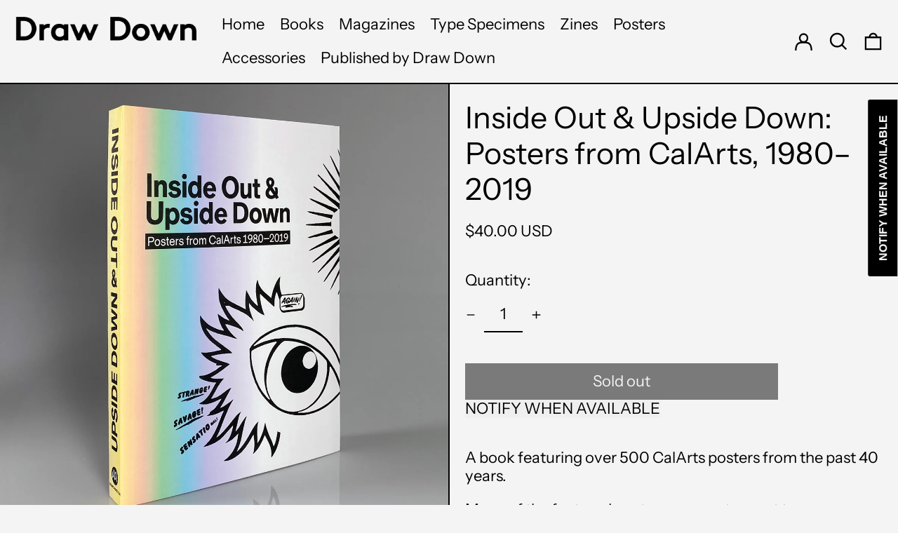

--- FILE ---
content_type: text/javascript; charset=utf-8
request_url: https://draw-down.com/products/inside-out-upside-down-posters-from-calarts-1980-2019.js
body_size: 1531
content:
{"id":4593771741274,"title":"Inside Out \u0026 Upside Down: Posters from CalArts, 1980–2019","handle":"inside-out-upside-down-posters-from-calarts-1980-2019","description":"\u003cp\u003eA book featuring over 500 CalArts posters from the past 40 years.\u003cbr\u003e\u003c\/p\u003e\n\u003cp\u003eMany of the featured posters were not meant to function purely as posters but were produced as experimental works. Produced for a narrow audience, most of the posters have existed outside the mainstream, barely engaging with the visible canon of design. Often produced in small—even singular—editions, they also were produced outside the traditional designer\/client relationship. The posters break rules, misbehave, and are sometimes an unruly mess. The collection reflects a belief that the creative process is as important as the product, and outlines a history of pedagogy at CalArts.\u003cbr\u003e\u003cbr\u003eWith essays by graphic designers Colin Frazer, Sarah Gottesdiener, Ian Lynam, Jennifer McKnight, and Louise Sandhaus.\u003cbr\u003e\u003cbr\u003eAlso include interviews with Mark Allen and Gail Swanlund; Kary Arimoto-Mercer and Shelley Stepp; Ed Fella, Jeffery Keedy, Lorraine Wild, and Michael Worthington; Yasmin Khan Gibson, Jérôme Saint-Loubert Bié, and Jon Sueda; Daniela Marx and Tuan Phan; Joe Prichard, Stuart Smith, Gail Swanlund, Scott Taylor, and Michael Worthington.\u003c\/p\u003e\n\u003cp\u003eDesigned by Michael Worthington\u003cbr\u003e\u003cstrong\u003e\u003c\/strong\u003e\u003c\/p\u003e\n\u003cp\u003e\u003cstrong\u003eCover designs vary. Each book has one of 70 unique covers designed by CalArts students, alumni, and faculty\u003c\/strong\u003e\u003cbr\u003e\u003c\/p\u003e\n\u003cp\u003ePublished by MW Books, 2020\u003c\/p\u003e\n\u003cp\u003eSoftcover, 400 pages, full color, 7.25 × 10 inches\u003c\/p\u003e","published_at":"2020-03-20T08:38:56-04:00","created_at":"2020-03-17T16:36:57-04:00","vendor":"Curated","type":"Exhibition Catalog","tags":["Design Education","Graphic Design History","Poster Design"],"price":4000,"price_min":4000,"price_max":4000,"available":false,"price_varies":false,"compare_at_price":null,"compare_at_price_min":0,"compare_at_price_max":0,"compare_at_price_varies":false,"variants":[{"id":31997850058842,"title":"Default Title","option1":"Default Title","option2":null,"option3":null,"sku":"","requires_shipping":true,"taxable":true,"featured_image":null,"available":false,"name":"Inside Out \u0026 Upside Down: Posters from CalArts, 1980–2019","public_title":null,"options":["Default Title"],"price":4000,"weight":1474,"compare_at_price":null,"inventory_quantity":0,"inventory_management":"shopify","inventory_policy":"deny","barcode":"","requires_selling_plan":false,"selling_plan_allocations":[]}],"images":["\/\/cdn.shopify.com\/s\/files\/1\/1681\/2497\/products\/InsideOut_21A.jpg?v=1621723653","\/\/cdn.shopify.com\/s\/files\/1\/1681\/2497\/products\/PostersfromCalArts_v7_19s.jpg?v=1621723653","\/\/cdn.shopify.com\/s\/files\/1\/1681\/2497\/products\/PostersfromCalArts_v1_19s.jpg?v=1621723653","\/\/cdn.shopify.com\/s\/files\/1\/1681\/2497\/products\/PostersfromCalArts_v5_19s.jpg?v=1621723653","\/\/cdn.shopify.com\/s\/files\/1\/1681\/2497\/products\/PostersfromCalArts_v6_19s.jpg?v=1621723653","\/\/cdn.shopify.com\/s\/files\/1\/1681\/2497\/products\/PostersfromCalArts_v4_19s.jpg?v=1621723653"],"featured_image":"\/\/cdn.shopify.com\/s\/files\/1\/1681\/2497\/products\/InsideOut_21A.jpg?v=1621723653","options":[{"name":"Title","position":1,"values":["Default Title"]}],"url":"\/products\/inside-out-upside-down-posters-from-calarts-1980-2019","media":[{"alt":null,"id":22238724128933,"position":1,"preview_image":{"aspect_ratio":1.0,"height":1200,"width":1200,"src":"https:\/\/cdn.shopify.com\/s\/files\/1\/1681\/2497\/products\/InsideOut_21A.jpg?v=1621723653"},"aspect_ratio":1.0,"height":1200,"media_type":"image","src":"https:\/\/cdn.shopify.com\/s\/files\/1\/1681\/2497\/products\/InsideOut_21A.jpg?v=1621723653","width":1200},{"alt":null,"id":6974915575898,"position":2,"preview_image":{"aspect_ratio":0.795,"height":1400,"width":1113,"src":"https:\/\/cdn.shopify.com\/s\/files\/1\/1681\/2497\/products\/PostersfromCalArts_v7_19s.jpg?v=1621723653"},"aspect_ratio":0.795,"height":1400,"media_type":"image","src":"https:\/\/cdn.shopify.com\/s\/files\/1\/1681\/2497\/products\/PostersfromCalArts_v7_19s.jpg?v=1621723653","width":1113},{"alt":null,"id":6974918983770,"position":3,"preview_image":{"aspect_ratio":0.795,"height":1400,"width":1113,"src":"https:\/\/cdn.shopify.com\/s\/files\/1\/1681\/2497\/products\/PostersfromCalArts_v1_19s.jpg?v=1621723653"},"aspect_ratio":0.795,"height":1400,"media_type":"image","src":"https:\/\/cdn.shopify.com\/s\/files\/1\/1681\/2497\/products\/PostersfromCalArts_v1_19s.jpg?v=1621723653","width":1113},{"alt":null,"id":6974921441370,"position":4,"preview_image":{"aspect_ratio":0.795,"height":1400,"width":1113,"src":"https:\/\/cdn.shopify.com\/s\/files\/1\/1681\/2497\/products\/PostersfromCalArts_v5_19s.jpg?v=1621723653"},"aspect_ratio":0.795,"height":1400,"media_type":"image","src":"https:\/\/cdn.shopify.com\/s\/files\/1\/1681\/2497\/products\/PostersfromCalArts_v5_19s.jpg?v=1621723653","width":1113},{"alt":null,"id":6974922031194,"position":5,"preview_image":{"aspect_ratio":0.795,"height":1400,"width":1113,"src":"https:\/\/cdn.shopify.com\/s\/files\/1\/1681\/2497\/products\/PostersfromCalArts_v6_19s.jpg?v=1621723653"},"aspect_ratio":0.795,"height":1400,"media_type":"image","src":"https:\/\/cdn.shopify.com\/s\/files\/1\/1681\/2497\/products\/PostersfromCalArts_v6_19s.jpg?v=1621723653","width":1113},{"alt":null,"id":6974924750938,"position":6,"preview_image":{"aspect_ratio":0.795,"height":1400,"width":1113,"src":"https:\/\/cdn.shopify.com\/s\/files\/1\/1681\/2497\/products\/PostersfromCalArts_v4_19s.jpg?v=1621723653"},"aspect_ratio":0.795,"height":1400,"media_type":"image","src":"https:\/\/cdn.shopify.com\/s\/files\/1\/1681\/2497\/products\/PostersfromCalArts_v4_19s.jpg?v=1621723653","width":1113}],"requires_selling_plan":false,"selling_plan_groups":[]}